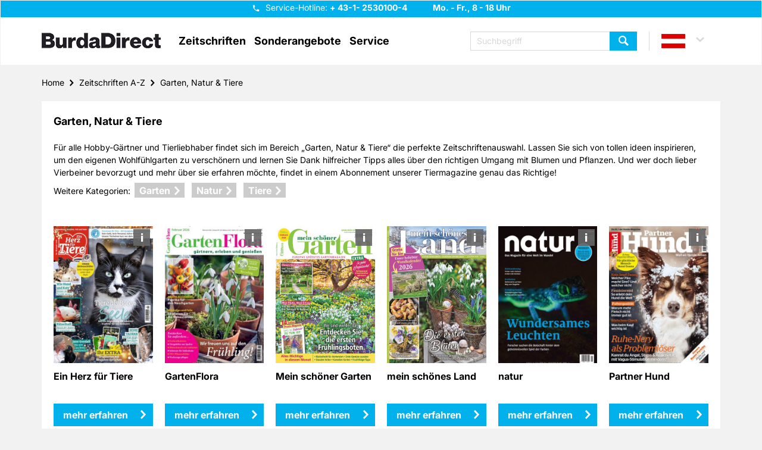

--- FILE ---
content_type: text/html; charset=UTF-8
request_url: https://www.mirabo.at/at/zeitschriften/garten,-natur-und-tiere,3/
body_size: 14571
content:
<!DOCTYPE html>
    <html lang="de">
<head>
    <meta http-equiv="content-type" content="text/html;charset=utf-8"/>
    <meta name="viewport" content="width=device-width, initial-scale=1.0">

                <meta name="keywords" content="Garten, Natur & Tiere Zeitschriften Abo, Garten, Natur & Tiere Zeitschriften Abonnement, Garten, Natur & Tiere Zeitschriften Prämie, Garten, Natur & Tiere Zeitschriften abonnieren"/>
                        <meta name="description" content="Garten, Natur & Tiere Zeitschriften als Jahres-, Geschenk-, Halbjahres-, Mini-Abo sichern, bequem und pünktlich nach Hause bestellen"/>
                                                <title>Garten, Natur & Tiere
                    Zeitschriften im Abo | Mirabo.at
                </title>
                                                <meta name="robots" content="index,follow">
                                                    <link rel="canonical" href="https://www.mirabo.at/at/zeitschriften/garten,-natur-und-tiere,3/"/>
            
                
    <link rel="apple-touch-icon" sizes="57x57"
          href="/bundles/nvgecom/nvg/images/favicons/apple-touch-icon-57x57.png">
    <link rel="apple-touch-icon" sizes="60x60"
          href="/bundles/nvgecom/nvg/images/favicons/apple-touch-icon-60x60.png">
    <link rel="apple-touch-icon" sizes="72x72"
          href="/bundles/nvgecom/nvg/images/favicons/apple-touch-icon-72x72.png">
    <link rel="apple-touch-icon" sizes="76x76"
          href="/bundles/nvgecom/nvg/images/favicons/apple-touch-icon-76x76.png">
    <link rel="apple-touch-icon" sizes="114x114"
          href="/bundles/nvgecom/nvg/images/favicons/apple-touch-icon-114x114.png">
    <link rel="apple-touch-icon" sizes="120x120"
          href="/bundles/nvgecom/nvg/images/favicons/apple-touch-icon-120x120.png">
    <link rel="apple-touch-icon" sizes="144x144"
          href="/bundles/nvgecom/nvg/images/favicons/apple-touch-icon-144x144.png">
    <link rel="apple-touch-icon" sizes="152x152"
          href="/bundles/nvgecom/nvg/images/favicons/apple-touch-icon-152x152.png">
    <link rel="apple-touch-icon" sizes="180x180"
          href="/bundles/nvgecom/nvg/images/favicons/apple-touch-icon-180x180.png">
    <link rel="icon" type="image/png"
          href="/bundles/nvgecom/nvg/images/favicons/favicon-32x32.png"
          sizes="32x32">
    <link rel="icon" type="image/png"
          href="/bundles/nvgecom/nvg/images/favicons/android-chrome-192x192.png"
          sizes="192x192">
    <link rel="icon" type="image/png"
          href="/bundles/nvgecom/nvg/images/favicons/favicon-96x96.png"
          sizes="96x96">
    <link rel="icon" type="image/png"
          href="/bundles/nvgecom/nvg/images/favicons/favicon-16x16.png"
          sizes="16x16">

            <link rel="preload" href="/bundles/nvgecom/nvg/fonts/slick/slick.woff" as="font" type="font/woff" crossorigin="anonymous">
        <link rel="preload" href="/bundles/nvgecom/nvg/fonts/icomoon/icomoon.woff" as="font" type="font/woff" crossorigin="anonymous">
        <link rel="preload" href="/bundles/nvgecom/nvg/fonts/inter/Inter-VariableFont_opsz,wght.ttf" as="font" type="font/ttf" crossorigin="anonymous">
        <link rel="preload" href="/bundles/nvgecom/nvg/fonts/inter/Inter-Italic-VariableFont_opsz,wght.ttf" as="font" type="font/ttf" crossorigin="anonymous">
    
            <link rel="stylesheet" href="/bundles/nvgecom/nvg/styles/bootstrap.min.css">
        <link rel="stylesheet" href="/bundles/nvgecom/nvg/styles/bootstrap-theme.min.css">
        <link rel="stylesheet" href="/bundles/nvgecom/nvg/styles/slick.min.css">
        <link rel="stylesheet" href="/bundles/nvgecom/nvg/styles/slick-theme.min.css">
        <link rel="stylesheet" href="/bundles/nvgecom/nvg/styles/parsley.min.css">
    
            <link rel="stylesheet" href="/bundles/nvgecom/nvg/styles/nvg.min.css">
    
            <link rel="preload" href="/bundles/nvgecom/nvg/scripts/jquery.min.js" as="script" crossorigin="anonymous">
        <link rel="preload" href="/bundles/nvgecom/nvg/scripts/slick.min.js" as="script" crossorigin="anonymous">
        <link rel="preload" href="/bundles/nvgecom/nvg/scripts/site.min.js" as="script" crossorigin="anonymous">
        <link rel="preload" href="/bundles/nvgecom/nvg/scripts/main-navigation.min.js" as="script" crossorigin="anonymous">
    
                <!-- Google Tag Manager -->
                <script>
        dataLayer = [{
            event: 'pageView',
            page: 'Home - Zeitschriften A-Z - Garten, Natur &amp; Tiere',
            shop: 'Mirabo AT',
            environment: 'prod',
            pageType: 'zeitschriften'
        }];
    </script>
        <script>
        (function(w,d,s,l,i){
            w[l]=w[l]||[];
            w[l].push({'gtm.start':
                        new Date().getTime(), event: 'gtm.js'});
            var f = d.getElementsByTagName(s)[0],
                    j = d.createElement(s), dl = l != 'dataLayer' ? '&l=' + l : '';
            j.async = true;
            j.src = 'https://t.mirabo.at/gtm.js?id=' + i + dl;
            f.parentNode.insertBefore(j, f);
        })(window, document, 'script', 'dataLayer', 'GTM-K2923X9');
    </script>
    <!-- End Google Tag Manager -->

    
                <!-- Google Consent Mode -->
    <script>
        window.dataLayer = window.dataLayer || [];
        function gtag() { dataLayer.push(arguments); }
        gtag('consent', 'default', {
            'ad_user_data': 'denied',
            'ad_personalization': 'denied',
            'ad_storage': 'denied',
            'analytics_storage': 'denied',
            'wait_for_update': 500,
        });
    </script>
    <!-- End Google Consent Mode -->
    
                <!-- Start load Source Point -->
    <script>
        "use strict";function _typeof(t){return(_typeof="function"==typeof Symbol&&"symbol"==typeof Symbol.iterator?function(t){return typeof t}:function(t){return t&&"function"==typeof Symbol&&t.constructor===Symbol&&t!==Symbol.prototype?"symbol":typeof t})(t)}!function(){var t=function(){var t,e,o=[],n=window,r=n;for(;r;){try{if(r.frames.__tcfapiLocator){t=r;break}}catch(t){}if(r===n.top)break;r=r.parent}t||(!function t(){var e=n.document,o=!!n.frames.__tcfapiLocator;if(!o)if(e.body){var r=e.createElement("iframe");r.style.cssText="display:none",r.name="__tcfapiLocator",e.body.appendChild(r)}else setTimeout(t,5);return!o}(),n.__tcfapi=function(){for(var t=arguments.length,n=new Array(t),r=0;r<t;r++)n[r]=arguments[r];if(!n.length)return o;"setGdprApplies"===n[0]?n.length>3&&2===parseInt(n[1],10)&&"boolean"==typeof n[3]&&(e=n[3],"function"==typeof n[2]&&n[2]("set",!0)):"ping"===n[0]?"function"==typeof n[2]&&n[2]({gdprApplies:e,cmpLoaded:!1,cmpStatus:"stub"}):o.push(n)},n.addEventListener("message",(function(t){var e="string"==typeof t.data,o={};if(e)try{o=JSON.parse(t.data)}catch(t){}else o=t.data;var n="object"===_typeof(o)&&null!==o?o.__tcfapiCall:null;n&&window.__tcfapi(n.command,n.version,(function(o,r){var a={__tcfapiReturn:{returnValue:o,success:r,callId:n.callId}};t&&t.source&&t.source.postMessage&&t.source.postMessage(e?JSON.stringify(a):a,"*")}),n.parameter)}),!1))};"undefined"!=typeof module?module.exports=t:t()}();
    </script>
    <script>
        window._sp_queue = [];
        window._sp_ = {
            config: {
                accountId: '217',
                baseEndpoint: 'https://consent.mirabo.at',
                campaignEnv: 'prod',
                propertyHref: 'https://mirabo.at',
                joinHref: true,
                gdpr: {
                    consentLanguage: 'de',
                    groupPmId: '897938'
                },
                events: {
                    onMessageChoiceSelect: function() {},
                    onMessageReady: function() {},
                    onMessageChoiceError: function() {},
                    onPrivacyManagerAction: function() {},
                    onPMCancel: function() {},
                    onMessageReceiveData: function() {},
                    onSPPMObjectReady: function() {},
                    onConsentReady: function (consentUUID, euconsent) {},
                    onError: function() {
                        console.log('[event] onError', arguments);
                    },
                }
            }
        };
    </script>
    <script src='https://consent.mirabo.at/unified/wrapperMessagingWithoutDetection.js' async></script>
    <!-- End load Source Point -->

    <!-- Start Process Source Point Logic -->
    <script>
        function fetchCustomVendors(data)  {
            /* Extract the consent information from custom Vendors
               Args:
                   data (object): The response object from the __tcfapi('getCustomVendorConsents' endpoint
               Returns:
                   (object): Object with consentedVendorIds
            */
            var consentedVendorIds = Object.keys(data.grants).filter((grant) => data.grants[grant].vendorGrant) || [];
            return {
                consentedVendorIds,
            };
        }

        function mergeConsents (tcData) {
            /* Merge the consent information from iab and custom vendors
               Args:
                   tcdata (object): The response object from the __tcfapi('addEventListener' endpoint
               Returns:
                   (array): Array containing the consent IDs
            */
            mergedConsents = [];

            // // At this point we could fetch consent information from the IAB vendor object (tcdata)
            // // But we do not do this, because the data from the custom vendors is sufficient
            // mergedConsents.push(
            //     tcdata...
            // );

            __tcfapi('getCustomVendorConsents', 2, (data, success) => {
                mergedConsents.push(
                        ...fetchCustomVendors(data).consentedVendorIds
                );
            });
            return mergedConsents
        }

        function pushConsentToDL (consentArray) {
            /* Push the
               Args:
                   (array): Array containing the consent IDs
            */
            let separator = "|";
            let data = {
                event: "consentUpdated",
                consentGrantedVendorIds: consentArray.join(separator),
                nConsentedVendors: consentArray.length
            };
            window.dataLayer = window.dataLayer || [];
            window.dataLayer.push(data);
        }

        __tcfapi('addEventListener', 2, function(tcdata, success) {
            if(success) {
                if (tcdata.eventStatus === 'useractioncomplete') {
                    pushConsentToDL(mergeConsents(tcdata));
                } else if (tcdata.eventStatus === 'tcloaded') {
                    pushConsentToDL(mergeConsents(tcdata));
                } else if (tcdata.eventStatus === 'cmpuishown') {}
            }
        });
    </script>
    <!-- End Process Source Point Logic -->
    
                
            
    
    
    
</head>

<body>
    <script src="/bundles/nvgecom/nvg/scripts/jquery.min.js" type="text/javascript"></script>
    <script src="/bundles/nvgecom/nvg/scripts/slick.min.js" type="text/javascript"></script>
    <script src="/bundles/nvgecom/nvg/scripts/site.min.js" type="text/javascript"></script>
    <script src="/bundles/nvgecom/nvg/scripts/main-navigation.min.js" type="text/javascript"></script>
    <script src="/bundles/nvgecom/nvg/scripts/ProductFromCategorySlider.min.js" type="text/javascript"></script>

<a href="#content" class="skip-to-main-content-link">Zum Hauptinhalt springen</a>

    <header id="header">
    <div class="header-info">
        <div class="container">
            <div class="hotline-box">
                <button class="btn-hotline"
                        name="Hotline"
                        title="Hotline"
                        aria-controls="hotline-hint"
                        aria-expanded="false"
                >
                </button>

                <span class="hotline-hint" id="hotline-hint">
                    
                    Service-Hotline:
                    <strong class="hotline">
                        + 43-1- 2530100-4 
                    </strong>
                    <strong>Mo. - Fr., 8 - 18 Uhr</strong>

                    <a href="tel:+43-1-2530100-4"
                       class="btn btn-success icon-phone"
                       title="Service-Hotline"
                       aria-label="Service-Hotline anrufen"
                    >
                        Hotline anrufen
                    </a>
                </span>
            </div>
        </div>
    </div>
    <div class="container">
                    <a href="/at/" class="logo" title="BurdaDirect | Zeitschriften im Abo">
                <img src="/bundles/nvgecom/nvg/images/burda-direct-logo.webp"
                     alt="BurdaDirect | Zeitschriften im Abo"
                     height="40"
                     width="200"
                     loading="eager">
            </a>
        
        
            <nav id="main-navigation" role="navigation">

    <div class="btn-menu" role="button" tabindex="0" aria-label="Menü öffnen" aria-expanded="false" aria-controls="main-navigation-box"></div>

    <div class="nav-box" id="main-navigation-box">
        <ul>
            <li>
                <a title="Zeitschriften öffnen"
                   role="button"
                   tabindex="0"
                   aria-haspopup="true"
                   aria-expanded="false"
                   aria-controls="flyout-menu-category"
                   aria-label="Zeitschriften-Menü öffnen"
                >
                    Zeitschriften
                </a>

                <div class="flyout" id="flyout-menu-category" role="menu">
                    <div class="flyout-content">
                        <div class="container">
                            <div class="flyout-columns clearfix">
                                <div class="double-column">
                                    <div class="h3"><a href="/at/zeitschriften-a-z/A/"
                                           title="Zu Zeitschriften A-Z"
                                           rel="nofollow"
                                           role="menuitem"
                                        >
                                            Zeitschriften A-Z
                                        </a></div>
                                                                            <ul class="clearfix">
                                                                                            <li>
                                                    <a href="/at/zeitschriften/motorradzeitschriften,56/"
                                                       title="Zu Motorradzeitschriften"
                                                       role="menuitem"
                                                    >
                                                        Motorradzeitschriften
                                                    </a>
                                                </li>
                                                                                            <li>
                                                    <a href="/at/zeitschriften/wissensmagazine,54/"
                                                       title="Zu Wissensmagazine"
                                                       role="menuitem"
                                                    >
                                                        Wissensmagazine
                                                    </a>
                                                </li>
                                                                                            <li>
                                                    <a href="/at/zeitschriften/fitnesszeitschriften,55/"
                                                       title="Zu Fitnesszeitschriften"
                                                       role="menuitem"
                                                    >
                                                        Fitnesszeitschriften
                                                    </a>
                                                </li>
                                                                                            <li>
                                                    <a href="/at/zeitschriften/kochzeitschriften,51/"
                                                       title="Zu Kochzeitschriften"
                                                       role="menuitem"
                                                    >
                                                        Kochzeitschriften
                                                    </a>
                                                </li>
                                                                                            <li>
                                                    <a href="/at/zeitschriften/handarbeitszeitschriften,52/"
                                                       title="Zu Handarbeitszeitschriften"
                                                       role="menuitem"
                                                    >
                                                        Handarbeitszeitschriften
                                                    </a>
                                                </li>
                                                                                            <li>
                                                    <a href="/at/zeitschriften/oesterreichische-zeitschriften,42/"
                                                       title="Zu Österreichische Zeitschriften"
                                                       role="menuitem"
                                                    >
                                                        Österreichische Zeitschriften
                                                    </a>
                                                </li>
                                                                                            <li>
                                                    <a href="/at/zeitschriften/tv,-film-und-musik,2/"
                                                       title="Zu TV, Film &amp; Musik"
                                                       role="menuitem"
                                                    >
                                                        TV, Film &amp; Musik
                                                    </a>
                                                </li>
                                                                                            <li>
                                                    <a href="/at/zeitschriften/garten,-natur-und-tiere,3/"
                                                       title="Zu Garten, Natur &amp; Tiere"
                                                       role="menuitem"
                                                    >
                                                        Garten, Natur &amp; Tiere
                                                    </a>
                                                </li>
                                                                                            <li>
                                                    <a href="/at/zeitschriften/sportzeitschriften,5/"
                                                       title="Zu Sportzeitschriften"
                                                       role="menuitem"
                                                    >
                                                        Sportzeitschriften
                                                    </a>
                                                </li>
                                                                                            <li>
                                                    <a href="/at/zeitschriften/lifestyle,7/"
                                                       title="Zu Lifestyle"
                                                       role="menuitem"
                                                    >
                                                        Lifestyle
                                                    </a>
                                                </li>
                                                                                            <li>
                                                    <a href="/at/zeitschriften/autozeitschriften,10/"
                                                       title="Zu Autozeitschriften"
                                                       role="menuitem"
                                                    >
                                                        Autozeitschriften
                                                    </a>
                                                </li>
                                                                                            <li>
                                                    <a href="/at/zeitschriften/computerzeitschriften,11/"
                                                       title="Zu Computerzeitschriften"
                                                       role="menuitem"
                                                    >
                                                        Computerzeitschriften
                                                    </a>
                                                </li>
                                                                                            <li>
                                                    <a href="/at/zeitschriften/wohnen-und-deko,12/"
                                                       title="Zu Wohnen &amp; Deko"
                                                       role="menuitem"
                                                    >
                                                        Wohnen &amp; Deko
                                                    </a>
                                                </li>
                                                                                            <li>
                                                    <a href="/at/zeitschriften/mode-und-kosmetik-zeitschriften,13/"
                                                       title="Zu Mode &amp; Kosmetik Zeitschriften"
                                                       role="menuitem"
                                                    >
                                                        Mode &amp; Kosmetik Zeitschriften
                                                    </a>
                                                </li>
                                                                                            <li>
                                                    <a href="/at/zeitschriften/wirtschaft-und-politik,14/"
                                                       title="Zu Wirtschaft &amp; Politik"
                                                       role="menuitem"
                                                    >
                                                        Wirtschaft &amp; Politik
                                                    </a>
                                                </li>
                                                                                            <li>
                                                    <a href="/at/zeitschriften/kultur-und-reisezeitschriften,15/"
                                                       title="Zu Kultur-und Reisezeitschriften"
                                                       role="menuitem"
                                                    >
                                                        Kultur-und Reisezeitschriften
                                                    </a>
                                                </li>
                                                                                            <li>
                                                    <a href="/at/zeitschriften/kinder-und-jugend,16/"
                                                       title="Zu Kinder &amp; Jugend"
                                                       role="menuitem"
                                                    >
                                                        Kinder &amp; Jugend
                                                    </a>
                                                </li>
                                                                                            <li>
                                                    <a href="/at/zeitschriften/klatsch-und-tratsch,17/"
                                                       title="Zu Klatsch &amp; Tratsch"
                                                       role="menuitem"
                                                    >
                                                        Klatsch &amp; Tratsch
                                                    </a>
                                                </li>
                                                                                            <li>
                                                    <a href="/at/zeitschriften/ratgeber,18/"
                                                       title="Zu Ratgeber"
                                                       role="menuitem"
                                                    >
                                                        Ratgeber
                                                    </a>
                                                </li>
                                                                                            <li>
                                                    <a href="/at/zeitschriften/raetselhefte,19/"
                                                       title="Zu Rätselhefte"
                                                       role="menuitem"
                                                    >
                                                        Rätselhefte
                                                    </a>
                                                </li>
                                                                                            <li>
                                                    <a href="/at/zeitschriften/frauenzeitschriften,20/"
                                                       title="Zu Frauenzeitschriften"
                                                       role="menuitem"
                                                    >
                                                        Frauenzeitschriften
                                                    </a>
                                                </li>
                                                                                            <li>
                                                    <a href="/at/zeitschriften/maennerzeitschriften,21/"
                                                       title="Zu Männerzeitschriften"
                                                       role="menuitem"
                                                    >
                                                        Männerzeitschriften
                                                    </a>
                                                </li>
                                                                                    </ul>
                                                                    </div>
                                                                    <div class="small-column">
    <div class="h3">Aboarten</div>
            <ul>
                            <li>
                    <a href="/at/zeitschriften/jahresabos,23/"
                       title="Zu Jahresabos"
                       role="menuitem"
                    >
                        Jahresabos
                    </a>
                </li>
                            <li>
                    <a href="/at/zeitschriften/geschenkabos,24/"
                       title="Zu Geschenkabos"
                       role="menuitem"
                    >
                        Geschenkabos
                    </a>
                </li>
                            <li>
                    <a href="/at/zeitschriften/halbjahresabos,26/"
                       title="Zu Halbjahresabos"
                       role="menuitem"
                    >
                        Halbjahresabos
                    </a>
                </li>
                            <li>
                    <a href="/at/zeitschriften/halbjahres-geschenkabo,30/"
                       title="Zu Halbjahres-Geschenkabo"
                       role="menuitem"
                    >
                        Halbjahres-Geschenkabo
                    </a>
                </li>
                    </ul>
    </div>

                                                            </div>
                        </div>
                    </div>

                    <button class="btn btn-primary btn-flyout-close" aria-label="Zeitschriften-Menü schließen"></button>

                </div>
            </li>

            <li>
    <a href="/at/content/sonderangebote/"
       title="Zu Sonderangebote">Sonderangebote</a>
</li>

            <li>
                <a title="Service öffnen"
                   role="button"
                   tabindex="0"
                   aria-haspopup="true"
                   aria-expanded="false"
                   aria-controls="flyout-menu-service"
                   aria-label="Service-Menü öffnen"
                >
                    Service
                </a>

                <div class="flyout" id="flyout-menu-service" role="menu">
                    <div class="flyout-content">
                        <div class="container">
                            <div class="flyout-columns clearfix">
                                <div class="general-column">
                                        <ul>
                                                    <li>
                    <a href="/at/content/geschenkurkunde,693/"
                       title="Zu Geschenkurkunde"
                    >
                        Geschenkurkunde
                    </a>
                </li>
                                                                <li>
                    <a href="/at/content/faq,207/"
                       title="Zu FAQ"
                    >
                        FAQ
                    </a>
                </li>
                                                                <li>
                    <a href="/at/content/kontakt,688/"
                       title="Zu Kontakt"
                    >
                        Kontakt
                    </a>
                </li>
                                                                <li>
                    <a href="/at/content/umzugsservice,690/"
                       title="Zu Umzugsservice"
                    >
                        Umzugsservice
                    </a>
                </li>
                                                                <li>
                    <a href="/at/content/bankverbindung,691/"
                       title="Zu Bankverbindung"
                    >
                        Bankverbindung
                    </a>
                </li>
                                                                <li>
                    <a href="/at/content/lieferreklamation,692/"
                       title="Zu Lieferreklamation"
                    >
                        Lieferreklamation
                    </a>
                </li>
                        </ul>

                                                                    </div>
                            </div>
                        </div>
                    </div>

                    <button class="btn btn-primary btn-flyout-close" aria-label="Service-Menü schließen"></button>

                </div>
            </li>

            
        </ul>
        <button class="btn btn-primary btn-menu-close" aria-label="Menü schließen"></button>
    </div>

</nav>


        <div class="header-actions clearfix">
                            
<div class="search-box" id="search-box">
    <form method="get" id="searchbox" action="/at/suche/" class="search">


        <input type="text" name="search[query]" id="search_query" aria-label="Suchbegriff eingeben" required="required" class="form-control search-input" data-error-msg="Bitte geben Sie einen Suchbegriff mit mindestens zwei Zeichen ein" placeholder="Suchbegriff" />

    <button type="submit"
            class="btn btn-primary search-submit"
            name="Zeitschrift finden"
            title="Zeitschrift finden">
    </button>
    </form>
    <div class="btn btn-primary btn-search-close"
         role="button"
         aria-label="Suchbox schließen"
         tabindex="0"
    ></div>
</div>

<div class="btn-search"
     role="button"
     tabindex="0"
     aria-label="Suchbox öffnen"
     aria-expanded="false"
     aria-controls="search-box"
></div>

            
            
                <div class="country-box">
                                    <a class="country at country-selected"
                   title="Länderauswahl Österreich"
                   role="button"
                   aria-haspopup="true"
                   aria-expanded="false"
                   aria-controls="country-selection"
                   tabindex="0"
                ></a>
                                                            
                    <div class="country-selection-box"
                 id="country-selection"
                 role="menu"
                 aria-label="Länderauswahl"
            >

                                                                                                <a href="https://www.zeitschriften-abo.de/de/"
                           class="country de"
                           title="Länderauswahl Deutsch"
                           role="menuitem"
                           tabindex="0"
                        >de</a>
                                                                                <a href="https://www.mirabo.ch/ch/"
                           class="country ch"
                           title="Länderauswahl Schweiz"
                           role="menuitem"
                           tabindex="0"
                        >ch</a>
                                                </div>
            </div>


        </div>
    </div>
</header>


<div id="content">
    <div class="container">
                        <ul class="breadcrumb"><li><a href="https://www.mirabo.at/at">Home</a></li><li><a href="https://www.mirabo.at/at/zeitschriften-a-z/A/">Zeitschriften A-Z</a></li><li><a href="https://www.mirabo.at/at/zeitschriften/garten,-natur-und-tiere,3/">Garten, Natur &#38; Tiere</a></li></ul>
            
            
                    
        
            <section class="product-list-section">
        <div class="content-box">
            <h1>
                Garten, Natur & Tiere
            </h1>
            
            <div class="product-list-introduction">
                Für alle Hobby-Gärtner und Tierliebhaber findet sich im Bereich „Garten, Natur & Tiere“ die perfekte Zeitschriftenauswahl. Lassen Sie sich von tollen ideen inspirieren, um den eigenen Wohlfühlgarten zu verschönern und lernen Sie Dank hilfreicher Tipps alles über den richtigen Umgang mit Blumen und Pflanzen. Und wer doch lieber Vierbeiner bevorzugt und mehr über sie erfahren möchte, findet in einem Abonnement unserer Tiermagazine genau das Richtige!<br/>

<style>
.subcatnav {
    margin-top: 0.5em;
}
.subcatnav span {
    float: left;
    display: block;
    margin: 0.2em 0.5em 0 0;
}
@media (max-width: 768px) {
    .subcatnav span {
        float: none;
    }
}
.subcatnav .btn.subcatlink {
    padding: 0.1em 1.5em 0.1em 0.5em;
    margin: 0 0.5em 0.5em 0;
    background: #ccc;
}
.subcatnav .btn.subcatlink:after {
    position: absolute;
    right: 0.5em;
    top: 0.4em;
}
.subcatnav .btn.subcatlink:focus, .btn.subcatlink:hover {
    background: grey;
}
</style>
<div class="subcatnav">
<span>Weitere Kategorien:</span>
<a class="btn subcatlink icon-arrow-right" href="../garten,44/" title="zu Garten">Garten</a>
<a class="btn subcatlink icon-arrow-right" href="../natur,45/" title="zu Natur">Natur</a>
<a class="btn subcatlink icon-arrow-right" href="../tiere,46/" title="zu Tiere">Tiere</a>
</div>
            </div>

                            <ul class="product-list">
                                            <li>
                            <div class="product-teaser">
                                                                    <div class="product-infos">
    <div class="product-image">
        <button class="btn-info"
            name="Weitere Infos"
            title="Weitere Infos"
            aria-expanded="false"
            aria-controls="toggle-description_80"
        >
        </button>

        <a href="/at/zeitschrift/ein-herz-fuer-tiere,80/"
           title="Zu Ein Herz für Tiere"
           aria-label="mehr erfahren über Ein Herz für Tiere"
        >

            <img src="/images/04164_einherzfuertiere.jpg?p=product&#38;w=270&#38;h=270&#38;s=6486b1d85f6923020f54a6cae09324f9" alt="Ein Herz für Tiere" class="replace-2x img-responsive" loading="lazy" />

                    </a>
    </div>
    <strong class="product-title">Ein Herz für Tiere</strong>

    <div class="product-description"
         id="toggle-description_80"
         tabindex="0"
         inert
    >
        <div class="description">
            <p>Wer ein Herz für Tiere hat, kauft ein Herz für Tiere nicht einzeln sondern wählt ein Zeitschriften-Abo - tierisch-gute Aboweisheit & kommt von Herzen.</p>

<p>Mit der Zeitschrift
  Ein Herz für Tiere im Abo erfährt der Tierfreund jeden Monat alles rund um
  das geliebte Haustier. Mit großer Sachkompetenz geben Experten allerhand
  Tipps und Tricks zur Haltung, Gesundheit und Pflege weiter; ein Ratgeber
  beantwortet Leserfragen zu Umgang und Erziehung von Hund, Katze und vielen
  weiteren Vierbeinern. Auf Basis von Heimtierforschung, Wissenschaft und
  Tiermedizin informiert Ein Herz für Tiere über Neuigkeiten aus der
  Tierwelt.</p>

    <p>Kompetente Journalisten recherchieren zu aktuellen Themen rund ums Leben
  mit dem Vierbeiner, Vogel und Fisch und berichten über ergreifende
  Tierschicksale sowie erfolgreiche Rettungsaktionen. Ebenso erfährt der Leser
  Wissenswertes über diverse Wildtiere. Spannende Reportagen über exotische
  Tiere geben aufschlussreiche Einblicke in fremde Welten, während lustige
  Geschichten über hiesige Mitbewohner für Unterhaltung sorgen.</p>

    <p>Ein Herz für Tiere im Abonnement: eine fesselnde Lektüre für jeden
  Tierliebhaber.</p>
        </div>
    </div>
</div>

<a href="/at/zeitschrift/ein-herz-fuer-tiere,80/"
   class="btn btn-primary icon-arrow-right"
   aria-label="mehr erfahren über Ein Herz für Tiere"
>
    mehr erfahren
</a>
                                                            </div>
                        </li>
                                            <li>
                            <div class="product-teaser">
                                                                    <div class="product-infos">
    <div class="product-image">
        <button class="btn-info"
            name="Weitere Infos"
            title="Weitere Infos"
            aria-expanded="false"
            aria-controls="toggle-description_119"
        >
        </button>

        <a href="/at/zeitschrift/gartenflora,119/"
           title="Zu GartenFlora"
           aria-label="mehr erfahren über GartenFlora"
        >

            <img src="/images/08118_gartenflora.jpg?p=product&#38;w=270&#38;h=270&#38;s=839891f330ad4f5ba02731c2a1b7bad8" alt="GartenFlora" class="replace-2x img-responsive" loading="lazy" />

                    </a>
    </div>
    <strong class="product-title">GartenFlora</strong>

    <div class="product-description"
         id="toggle-description_119"
         tabindex="0"
         inert
    >
        <div class="description">
            <p>Hier finden Sie saisonal wertvolle Tipps und Inspirationen für Ihren Garten. Ob Sie ein erfahrener Gartenliebhaber sind oder gerade erst die Freude am Gärtnern entdecken, GartenFlora bietet praxisnahe Ratschläge für jeden. Lassen Sie sich von kreativen Ideen und spannenden Reportagen begeistern!</p>
        </div>
    </div>
</div>

<a href="/at/zeitschrift/gartenflora,119/"
   class="btn btn-primary icon-arrow-right"
   aria-label="mehr erfahren über GartenFlora"
>
    mehr erfahren
</a>
                                                            </div>
                        </li>
                                            <li>
                            <div class="product-teaser">
                                                                    <div class="product-infos">
    <div class="product-image">
        <button class="btn-info"
            name="Weitere Infos"
            title="Weitere Infos"
            aria-expanded="false"
            aria-controls="toggle-description_177"
        >
        </button>

        <a href="/at/zeitschrift/mein-schoener-garten,177/"
           title="Zu Mein schöner Garten"
           aria-label="mehr erfahren über Mein schöner Garten"
        >

            <img src="/images/82879_mein-schoener-garten.jpg?p=product&#38;w=270&#38;h=270&#38;s=b255b2cb0e9ad9949030f7515ab0b779" alt="Mein schöner Garten" class="replace-2x img-responsive" loading="lazy" />

                    </a>
    </div>
    <strong class="product-title">Mein schöner Garten</strong>

    <div class="product-description"
         id="toggle-description_177"
         tabindex="0"
         inert
    >
        <div class="description">
            <p>Mit über 3 Millionen zufriedenen Lesern holen Sie sich Europas führendes Gartenmagazin direkt nach Hause und profitieren von fundierten Experten-Tipps zu Pflanzenpflege, Gartengestaltung und aktuellen Trends. Entdecken Sie Inspiration und Wissen für einen Garten, der in voller Pracht erblüht.</p>
        </div>
    </div>
</div>

<a href="/at/zeitschrift/mein-schoener-garten,177/"
   class="btn btn-primary icon-arrow-right"
   aria-label="mehr erfahren über Mein schöner Garten"
>
    mehr erfahren
</a>
                                                            </div>
                        </li>
                                            <li>
                            <div class="product-teaser">
                                                                    <div class="product-infos">
    <div class="product-image">
        <button class="btn-info"
            name="Weitere Infos"
            title="Weitere Infos"
            aria-expanded="false"
            aria-controls="toggle-description_181"
        >
        </button>

        <a href="/at/zeitschrift/mein-schoenes-land,181/"
           title="Zu mein schönes Land"
           aria-label="mehr erfahren über mein schönes Land"
        >

            <img src="/images/17442_mein-schoenes-land.jpg?p=product&#38;w=270&#38;h=270&#38;s=cf9b08fb96288c2625317e1ed4e202ba" alt="mein schönes Land" class="replace-2x img-responsive" loading="lazy" />

                    </a>
    </div>
    <strong class="product-title">mein schönes Land</strong>

    <div class="product-description"
         id="toggle-description_181"
         tabindex="0"
         inert
    >
        <div class="description">
            <p>Sind Sie bereit für eine Lesereise durch die Welt der ländlichen Schönheit und Tradition? Mein schönes Land entführt Sie in das Herz des Landlebens und bietet Ihnen einzigartige Einblicke in saisonale Rezepte, kreative Handarbeiten und erfrischende Inspirationen für Ihren Alltag.</p>
        </div>
    </div>
</div>

<a href="/at/zeitschrift/mein-schoenes-land,181/"
   class="btn btn-primary icon-arrow-right"
   aria-label="mehr erfahren über mein schönes Land"
>
    mehr erfahren
</a>
                                                            </div>
                        </li>
                                            <li>
                            <div class="product-teaser">
                                                                    <div class="product-infos">
    <div class="product-image">
        <button class="btn-info"
            name="Weitere Infos"
            title="Weitere Infos"
            aria-expanded="false"
            aria-controls="toggle-description_198"
        >
        </button>

        <a href="/at/zeitschrift/natur,198/"
           title="Zu natur"
           aria-label="mehr erfahren über natur"
        >

            <img src="/images/07114_natur.jpg?p=product&#38;w=270&#38;h=270&#38;s=2a1c6114c2ce162e773ba8430ba26ee6" alt="natur" class="replace-2x img-responsive" loading="lazy" />

                    </a>
    </div>
    <strong class="product-title">natur</strong>

    <div class="product-description"
         id="toggle-description_198"
         tabindex="0"
         inert
    >
        <div class="description">
            <p>natur bietet seit 1980 fundierte Einblicke in Umwelt, Natur und Nachhaltigkeit und zieht dabei eine Traditionslinie bis 1904. Monat für Monat begeistern spannende Reportagen, praktische Tipps und beeindruckende Fotostrecken, die zu einem bewussteren Lebensstil inspirieren und unser Verständnis der Welt vertiefen.</p>
        </div>
    </div>
</div>

<a href="/at/zeitschrift/natur,198/"
   class="btn btn-primary icon-arrow-right"
   aria-label="mehr erfahren über natur"
>
    mehr erfahren
</a>
                                                            </div>
                        </li>
                                            <li>
                            <div class="product-teaser">
                                                                    <div class="product-infos">
    <div class="product-image">
        <button class="btn-info"
            name="Weitere Infos"
            title="Weitere Infos"
            aria-expanded="false"
            aria-controls="toggle-description_205"
        >
        </button>

        <a href="/at/zeitschrift/partner-hund,205/"
           title="Zu Partner Hund"
           aria-label="mehr erfahren über Partner Hund"
        >

            <img src="/images/03801_partnerhund.jpg?p=product&#38;w=270&#38;h=270&#38;s=b1b3842db20934a06ac7277a488873c6" alt="Partner Hund" class="replace-2x img-responsive" loading="lazy" />

                    </a>
    </div>
    <strong class="product-title">Partner Hund</strong>

    <div class="product-description"
         id="toggle-description_205"
         tabindex="0"
         inert
    >
        <div class="description">
            <p>Hunde sind bekanntlich die besten Freunde des Menschen. Logische Folge - ein Abonnement ist der beste Freund von Lesern des Magazins "Partner Hund".</p>

<p>In der Zeitschrift
  Partner Hund dreht sich alles um den besten Freund des Menschen. Wenn Sie
  umfassend über die haarigen Vierbeiner informiert werden möchten und auf der
  Suche nach Anregungen und Tipps sind, sind Sie mit Partner Hund im Abonnement
  bestens beraten. Die Zeitschrift ist zum Beispiel als Miniabo oder Jahresabo
  erhältlich.</p>

    <p>Partner Hund erscheint monatlich und hat viel zu bieten: neben informativen
  Berichten und Porträts verschiedener Rassen auch praktische Tipps für den
  Alltag mit Hunden. Außerdem finden Sie in den Heften wichtige Ratschläge für
  die Gesundheit Ihres tierischen Freundes. Ernährungstipps und Tipps zum Thema
  Erziehung kommen in Partner Hund auch nicht zu kurz. Mit Partner Hund im Abo
  verpassen Sie nichts mehr aus der Welt der Hunde, denn auch über aktuelle
  Trends wird in dem Magazin bestens informiert.</p>
        </div>
    </div>
</div>

<a href="/at/zeitschrift/partner-hund,205/"
   class="btn btn-primary icon-arrow-right"
   aria-label="mehr erfahren über Partner Hund"
>
    mehr erfahren
</a>
                                                            </div>
                        </li>
                                            <li>
                            <div class="product-teaser">
                                                                    <div class="product-infos">
    <div class="product-image">
        <button class="btn-info"
            name="Weitere Infos"
            title="Weitere Infos"
            aria-expanded="false"
            aria-controls="toggle-description_286"
        >
        </button>

        <a href="/at/zeitschrift/wohnen-und-garten,286/"
           title="Zu Wohnen &amp; Garten"
           aria-label="mehr erfahren über Wohnen &amp; Garten"
        >

            <img src="/images/50370_wohnen-garten.jpg?p=product&#38;w=270&#38;h=270&#38;s=a08243bd313aa47692cd1db0e6835f84" alt="Wohnen &#38; Garten" class="replace-2x img-responsive" loading="lazy" />

                    </a>
    </div>
    <strong class="product-title">Wohnen &amp; Garten</strong>

    <div class="product-description"
         id="toggle-description_286"
         tabindex="0"
         inert
    >
        <div class="description">
            <p>Fürs wohnen &amp; den Garten braucht es den grünen Daumen, handwerkliches Geschick und die Inspiration durch ein Abo der Zeitschrift Wohnen und Garten.</p>

<p>Die schönsten Ideen für drinnen und draußen, das bietet Ihnen die Zeitschrift Wohnen &amp; Garten im Abo. Das Magazin erscheint einmal im Monat und versorgt Sie mit einer Fülle an Inspiration für Ihr Zuhause. Von außergewöhnlichen saisonalen Dekorationen in den eigenen vier Wänden bis hin zur perfekt gestalteten Tafel für ein sommerliches Kaffee-Kränzchen: Ein Wohnen &amp; Garten Abo lässt keine Wünsche offen. Für jede Jahreszeit und jeden Anlass finden Sie in Wohnen &amp; Garten vielfältige Ideen. Durch die zahlreichen praktischen Tipps lassen sich diese leicht umsetzen.
Auch köstliche Rezepte, spannende Reportagen über schöne Orte auf der ganzen Welt und ungewöhnliche sanierte Häuser bietet Ihnen der Styling-Ratgeber für Haus und Garten. Überzeugen Sie sich selbst von der Vielfalt: zum Beispiel mit einem Miniabo oder auch einem Halbjahresabo von Wohnen &amp; Garten.</p>
        </div>
    </div>
</div>

<a href="/at/zeitschrift/wohnen-und-garten,286/"
   class="btn btn-primary icon-arrow-right"
   aria-label="mehr erfahren über Wohnen &amp; Garten"
>
    mehr erfahren
</a>
                                                            </div>
                        </li>
                                    </ul>

                <div class="product-pagination">
                    
                </div>
                    </div>
    </section>
    <div class="passage"><section class="advantages-section"><button class="btn-advantages">Ihr Abo bei Mirabo</button>
<div class="content-box">
<div class="row">
<div class="col-md-2 col-lg-3">
<h2>Ihr Abo bei Mirabo</h2>
</div>
<div class="col-md-10 col-lg-9">
<ul class="advantages-list">
<li class="gift">Tolle Pr&auml;mien ausw&auml;hlen</li>
<li class="transparency">Sonderangebote mit exklusiven Rabatten</li>
<li class="check">Kein Heft verpassen</li>
<li class="delivery">Lieferung p&uuml;nktlich nach Hause</li>
<li class="pause">Lieferpausierung im Urlaub</li>
<li class="call-center">Kundenservice f&uuml;r Ihre pers&ouml;nlichen Anliegen</li>
</ul>
</div>
</div>
</div>
</section><div class="clear"></div></div><div class="passage"><section class="categorie-description-section">
<div class="content-box">
<div class="row">
<div class="col-md-6 col-12" style="padding-bottom: 20px;">
<h2>Garten, Natur &amp; Tiere</h2>
<p>Mit einem Abo aus der Rubrik Natur, Garten &amp; Tiere findet der Leser zahlreiche Zeitschriften und Magazine, die einen hohen Informationsgehalt bieten. Bei der Suche nach Einrichtungs- und Gestaltungsideen f&uuml;r den eigenen Garten stehen gleich mehrere Zeitschriften im Abonnement zur Verf&uuml;gung. Monatlich erscheinen <strong><a href="/at/zeitschrift/mein-schoener-garten,177/">Mein sch&ouml;ner Garten</a></strong> oder <strong><a href="/at/zeitschrift/wohnen-und-garten,286/">Wohnen und Garten</a></strong>. Pflanzenportr&auml;ts, Gartenkunst und individuelle Tipps zur Gestaltung von zauberhaften Privatg&auml;rten erhalten die Leser, die diese Zeitschriften abonnieren, regelm&auml;&szlig;ig.<br /><br /> Naturfreunde kommen in der Rubrik Natur, Garten &amp; Tiere ebenfalls auf ihre Kosten. Magazine wie <strong><a href="/at/zeitschrift/terra-mater,257/">Terra Mater</a></strong> oder <strong><a href="/at/zeitschrift/bergwelten,24/">Bergwelten</a></strong> bieten brillante Reportagen von den faszinierendsten Orten, Fotostrecken und eine sachkundige und fesselnde Berichterstattung aus der Welt der Natur. F&uuml;r beide Zeitschriften stehen unterschiedliche Abo Varianten zur Verf&uuml;gung. Mit dem g&uuml;nstigen <strong><a href="/at/zeitschriften/jahresabos,23/">Jahresabo</a></strong> verpassen die Leser keine Ausgabe dieser hochinteressanten Magazine &uuml;ber die Wunder aus der Natur. &Auml;hnlich wie die verschiedenen Gartenmagazine kann man auch die Zeitschriften aus dem Bereich der Natur im Geschenke Abo wunderbar an Gleichgesinnte verschenken. Leser, die sich f&uuml;r Tiere interessieren, finden in der Kategorie Natur, Garten &amp; Tiere ebenfalls mit Sicherheit ihren individuellen Favoriten unter den zahlreichen Zeitschriften im Abonnement. Die jeweils monatlich erscheinenden Zeitschriften <strong><a href="/at/zeitschrift/ein-herz-fuer-tiere,80/">Ein Herz f&uuml;r Tiere</a></strong>&nbsp;oder&nbsp;<strong><a href="/at/zeitschrift/partner-hund,205/">Partner Hund</a></strong> versorgen den Tierfreund mit Wissenswertem und Unterhaltsamen aus der Welt der Haustiere. Dar&uuml;ber hinaus gibt es interessante Reportagen &uuml;ber Tierschicksale, Rettungsaktionen und wertvolle Tipps zur Tierhaltung im Allgemeinen.<br /><br /> Pferdefreunde finden mit dem Magazin St. Georg interessante Geschichten rund um den Reitsport und die Pferdezucht und passionierte J&auml;ger abonnieren das Monatsmagazin Wild und Hund mit Berichten aus dem deutschen Jagdsport. St&ouml;bern Sie in der Kategorie Natur, Garten &amp; Tiere und bestellen Sie Ihren Favoriten im Abo!</p>
</div>
<div class="col-md-6 col-12">
<h2>Unsere Empfehlung:</h2>
<div class="zeitschrift" style="margin-bottom: 30px;">
<h3>Mein sch&ouml;nes Land</h3>
<p style="margin-bottom: 20px;">Sie wollen Ihre vier W&auml;nde oder Ihren Garten sch&ouml;n dekorieren? Sie lieben die Tipps und Tricks von Gro&szlig;mutters Rezepten die landtypisch sind? &bdquo;Mein sch&ouml;nes Land&ldquo; liefert Ihnen dies und noch vieles mehr sechs Mal im Jahr direkt nach Hause.</p>
<a href="/at/zeitschrift/mein-schoenes-land,181/" class="btn btn-primary icon-arrow-right">mehr erfahren</a></div>
<div class="zeitschrift" style="margin-bottom: 30px;">
<h3>Mein sch&ouml;ner Garten</h3>
<p style="margin-bottom: 20px;">Mein sch&ouml;ner Garten z&auml;hlt zu den gr&ouml;&szlig;ten Gartenmagazinen Europas. Die Zeitschrift ist geschm&uuml;ckt mit vielen Neuheiten an Gestaltungsanregungen. Auch als fachkundiger Ratgeber f&uuml;r Hobbyg&auml;rtner und Pflanzenfans beweist sich die hochwertige Zeitschrift.</p>
<a href="/at/zeitschrift/mein-schoener-garten,177/" class="btn btn-primary icon-arrow-right">mehr erfahren</a></div>
</div>
</div>
</div>
</section><div class="clear"></div></div>

    <section class="product-list-overview-section">
    <div class="content-box">
        <div class="row">
            <div class="col-sm-6 col-md-8">
                <div class="product-list-overview">
                    <strong class="h2">
                        Weitere Kategorien
                    </strong>

                                            <div class="row">
                                                                                                <div class="col-md-6">
                                        <a href="/at/zeitschriften/motorradzeitschriften,56/" title="Zu Motorradzeitschriften">
                                            Motorradzeitschriften
                                        </a>
                                    </div>
                                                                                                                                <div class="col-md-6">
                                        <a href="/at/zeitschriften/wissensmagazine,54/" title="Zu Wissensmagazine">
                                            Wissensmagazine
                                        </a>
                                    </div>
                                                                                                                                <div class="col-md-6">
                                        <a href="/at/zeitschriften/fitnesszeitschriften,55/" title="Zu Fitnesszeitschriften">
                                            Fitnesszeitschriften
                                        </a>
                                    </div>
                                                                                                                                <div class="col-md-6">
                                        <a href="/at/zeitschriften/kochzeitschriften,51/" title="Zu Kochzeitschriften">
                                            Kochzeitschriften
                                        </a>
                                    </div>
                                                                                                                                <div class="col-md-6">
                                        <a href="/at/zeitschriften/handarbeitszeitschriften,52/" title="Zu Handarbeitszeitschriften">
                                            Handarbeitszeitschriften
                                        </a>
                                    </div>
                                                                                                                                <div class="col-md-6">
                                        <a href="/at/zeitschriften/oesterreichische-zeitschriften,42/" title="Zu Österreichische Zeitschriften">
                                            Österreichische Zeitschriften
                                        </a>
                                    </div>
                                                                                                                                <div class="col-md-6">
                                        <a href="/at/zeitschriften/tv,-film-und-musik,2/" title="Zu TV, Film &amp; Musik">
                                            TV, Film &amp; Musik
                                        </a>
                                    </div>
                                                                                                                                                                                            <div class="col-md-6">
                                        <a href="/at/zeitschriften/sportzeitschriften,5/" title="Zu Sportzeitschriften">
                                            Sportzeitschriften
                                        </a>
                                    </div>
                                                                                                                                <div class="col-md-6">
                                        <a href="/at/zeitschriften/lifestyle,7/" title="Zu Lifestyle">
                                            Lifestyle
                                        </a>
                                    </div>
                                                                                                                                <div class="col-md-6">
                                        <a href="/at/zeitschriften/autozeitschriften,10/" title="Zu Autozeitschriften">
                                            Autozeitschriften
                                        </a>
                                    </div>
                                                                                                                                <div class="col-md-6">
                                        <a href="/at/zeitschriften/computerzeitschriften,11/" title="Zu Computerzeitschriften">
                                            Computerzeitschriften
                                        </a>
                                    </div>
                                                                                                                                <div class="col-md-6">
                                        <a href="/at/zeitschriften/wohnen-und-deko,12/" title="Zu Wohnen &amp; Deko">
                                            Wohnen &amp; Deko
                                        </a>
                                    </div>
                                                                                                                                <div class="col-md-6">
                                        <a href="/at/zeitschriften/mode-und-kosmetik-zeitschriften,13/" title="Zu Mode &amp; Kosmetik Zeitschriften">
                                            Mode &amp; Kosmetik Zeitschriften
                                        </a>
                                    </div>
                                                                                                                                <div class="col-md-6">
                                        <a href="/at/zeitschriften/wirtschaft-und-politik,14/" title="Zu Wirtschaft &amp; Politik">
                                            Wirtschaft &amp; Politik
                                        </a>
                                    </div>
                                                                                                                                <div class="col-md-6">
                                        <a href="/at/zeitschriften/kultur-und-reisezeitschriften,15/" title="Zu Kultur-und Reisezeitschriften">
                                            Kultur-und Reisezeitschriften
                                        </a>
                                    </div>
                                                                                                                                <div class="col-md-6">
                                        <a href="/at/zeitschriften/kinder-und-jugend,16/" title="Zu Kinder &amp; Jugend">
                                            Kinder &amp; Jugend
                                        </a>
                                    </div>
                                                                                                                                <div class="col-md-6">
                                        <a href="/at/zeitschriften/klatsch-und-tratsch,17/" title="Zu Klatsch &amp; Tratsch">
                                            Klatsch &amp; Tratsch
                                        </a>
                                    </div>
                                                                                                                                <div class="col-md-6">
                                        <a href="/at/zeitschriften/ratgeber,18/" title="Zu Ratgeber">
                                            Ratgeber
                                        </a>
                                    </div>
                                                                                                                                <div class="col-md-6">
                                        <a href="/at/zeitschriften/raetselhefte,19/" title="Zu Rätselhefte">
                                            Rätselhefte
                                        </a>
                                    </div>
                                                                                                                                <div class="col-md-6">
                                        <a href="/at/zeitschriften/frauenzeitschriften,20/" title="Zu Frauenzeitschriften">
                                            Frauenzeitschriften
                                        </a>
                                    </div>
                                                                                                                                <div class="col-md-6">
                                        <a href="/at/zeitschriften/maennerzeitschriften,21/" title="Zu Männerzeitschriften">
                                            Männerzeitschriften
                                        </a>
                                    </div>
                                                                                    </div>
                                    </div>
            </div>

            <div class="col-sm-6 col-md-4">
                <div class="product-list-options">
                    <strong class="h2">
                        Aboarten
                    </strong>

                                <a href="/at/zeitschriften/jahresabos,23/" title="Zu">
            Jahresabos
        </a>
            <a href="/at/zeitschriften/geschenkabos,24/" title="Zu">
            Geschenkabos
        </a>
            <a href="/at/zeitschriften/halbjahresabos,26/" title="Zu">
            Halbjahresabos
        </a>
            <a href="/at/zeitschriften/halbjahres-geschenkabo,30/" title="Zu">
            Halbjahres-Geschenkabo
        </a>
    
                </div>
            </div>

        </div>
    </div>
</section>


                    
            </div>
</div>


    <footer id="footer">
    
            <div class="footer-payment-types">
            <div class="container">
                                                            <span class="payment-icon invoice" title="Rechnung"></span>
                    
                    
                    
                                                </div>
        </div>
    
    <div class="footer-content">
        <div class="container">
                            <div class="footer-top">
                        <ul>
                                                    <li>
                    <a href="/at/content/agb,6/"
                       title="Zu AGB"
                    >
                        AGB
                    </a>
                </li>
                                                                <li>
                    <a href="/at/content/impressum,7/"
                       title="Zu Impressum"
                    >
                        Impressum
                    </a>
                </li>
                                                                <li>
                    <a href="/at/content/datenschutzhinweis,8/"
                       title="Zu Datenschutzhinweis"
                    >
                        Datenschutzhinweis
                    </a>
                </li>
                        </ul>

                                            <ul>
                            <li>
                                <a href="javascript:void(0);" onclick="try { __tcfapi('showConsentManager', 2); } catch (error) { window._sp_.gdpr.loadPrivacyManagerModal(); }">
    Tracking-Einstellungen
</a>
                            </li>
                        </ul>
                    
                </div>
                                
<div class="footer-infos">
    <div class="row">
        <div class="col-xs-12 col-sm-4 col-md-8">
            <div class="footer-info-box">
                <a class="footer-toggle"
                   role="button"
                   tabindex="0"
                   aria-expanded="false"
                   aria-controls="footer-links-categories"
                >
                    Zeitschriften
                </a>

                                    <div id="footer-links-categories">
                        <ul class="row">
                                                            <li class="col-md-4">
                                    <a href="/at/zeitschriften/motorradzeitschriften,56/"
                                       title="Zu Motorradzeitschriften"
                                    >
                                        Motorradzeitschriften
                                    </a>
                                </li>
                                                            <li class="col-md-4">
                                    <a href="/at/zeitschriften/wissensmagazine,54/"
                                       title="Zu Wissensmagazine"
                                    >
                                        Wissensmagazine
                                    </a>
                                </li>
                                                            <li class="col-md-4">
                                    <a href="/at/zeitschriften/fitnesszeitschriften,55/"
                                       title="Zu Fitnesszeitschriften"
                                    >
                                        Fitnesszeitschriften
                                    </a>
                                </li>
                                                            <li class="col-md-4">
                                    <a href="/at/zeitschriften/kochzeitschriften,51/"
                                       title="Zu Kochzeitschriften"
                                    >
                                        Kochzeitschriften
                                    </a>
                                </li>
                                                            <li class="col-md-4">
                                    <a href="/at/zeitschriften/handarbeitszeitschriften,52/"
                                       title="Zu Handarbeitszeitschriften"
                                    >
                                        Handarbeitszeitschriften
                                    </a>
                                </li>
                                                            <li class="col-md-4">
                                    <a href="/at/zeitschriften/oesterreichische-zeitschriften,42/"
                                       title="Zu Österreichische Zeitschriften"
                                    >
                                        Österreichische Zeitschriften
                                    </a>
                                </li>
                                                            <li class="col-md-4">
                                    <a href="/at/zeitschriften/tv,-film-und-musik,2/"
                                       title="Zu TV, Film &amp; Musik"
                                    >
                                        TV, Film &amp; Musik
                                    </a>
                                </li>
                                                            <li class="col-md-4">
                                    <a href="/at/zeitschriften/garten,-natur-und-tiere,3/"
                                       title="Zu Garten, Natur &amp; Tiere"
                                    >
                                        Garten, Natur &amp; Tiere
                                    </a>
                                </li>
                                                            <li class="col-md-4">
                                    <a href="/at/zeitschriften/sportzeitschriften,5/"
                                       title="Zu Sportzeitschriften"
                                    >
                                        Sportzeitschriften
                                    </a>
                                </li>
                                                            <li class="col-md-4">
                                    <a href="/at/zeitschriften/lifestyle,7/"
                                       title="Zu Lifestyle"
                                    >
                                        Lifestyle
                                    </a>
                                </li>
                                                            <li class="col-md-4">
                                    <a href="/at/zeitschriften/autozeitschriften,10/"
                                       title="Zu Autozeitschriften"
                                    >
                                        Autozeitschriften
                                    </a>
                                </li>
                                                            <li class="col-md-4">
                                    <a href="/at/zeitschriften/computerzeitschriften,11/"
                                       title="Zu Computerzeitschriften"
                                    >
                                        Computerzeitschriften
                                    </a>
                                </li>
                                                            <li class="col-md-4">
                                    <a href="/at/zeitschriften/wohnen-und-deko,12/"
                                       title="Zu Wohnen &amp; Deko"
                                    >
                                        Wohnen &amp; Deko
                                    </a>
                                </li>
                                                            <li class="col-md-4">
                                    <a href="/at/zeitschriften/mode-und-kosmetik-zeitschriften,13/"
                                       title="Zu Mode &amp; Kosmetik Zeitschriften"
                                    >
                                        Mode &amp; Kosmetik Zeitschriften
                                    </a>
                                </li>
                                                            <li class="col-md-4">
                                    <a href="/at/zeitschriften/wirtschaft-und-politik,14/"
                                       title="Zu Wirtschaft &amp; Politik"
                                    >
                                        Wirtschaft &amp; Politik
                                    </a>
                                </li>
                                                            <li class="col-md-4">
                                    <a href="/at/zeitschriften/kultur-und-reisezeitschriften,15/"
                                       title="Zu Kultur-und Reisezeitschriften"
                                    >
                                        Kultur-und Reisezeitschriften
                                    </a>
                                </li>
                                                            <li class="col-md-4">
                                    <a href="/at/zeitschriften/kinder-und-jugend,16/"
                                       title="Zu Kinder &amp; Jugend"
                                    >
                                        Kinder &amp; Jugend
                                    </a>
                                </li>
                                                            <li class="col-md-4">
                                    <a href="/at/zeitschriften/klatsch-und-tratsch,17/"
                                       title="Zu Klatsch &amp; Tratsch"
                                    >
                                        Klatsch &amp; Tratsch
                                    </a>
                                </li>
                                                            <li class="col-md-4">
                                    <a href="/at/zeitschriften/ratgeber,18/"
                                       title="Zu Ratgeber"
                                    >
                                        Ratgeber
                                    </a>
                                </li>
                                                            <li class="col-md-4">
                                    <a href="/at/zeitschriften/raetselhefte,19/"
                                       title="Zu Rätselhefte"
                                    >
                                        Rätselhefte
                                    </a>
                                </li>
                                                            <li class="col-md-4">
                                    <a href="/at/zeitschriften/frauenzeitschriften,20/"
                                       title="Zu Frauenzeitschriften"
                                    >
                                        Frauenzeitschriften
                                    </a>
                                </li>
                                                            <li class="col-md-4">
                                    <a href="/at/zeitschriften/maennerzeitschriften,21/"
                                       title="Zu Männerzeitschriften"
                                    >
                                        Männerzeitschriften
                                    </a>
                                </li>
                                                    </ul>
                    </div>
                            </div>
        </div>

        <div class="col-xs-12 col-sm-4 col-md-2">
            <div class="footer-info-box">
                <a class="footer-toggle"
                   role="button"
                   tabindex="0"
                   aria-expanded="false"
                   aria-controls="footer-links-abo"
                >
                    Aboarten
                </a>
                <div id="footer-links-abo">
                        <ul>
                    <li>
                <a href="/at/zeitschriften/jahresabos,23/" title="Zu Jahresabos">
                    Jahresabos
                </a>
            </li>
                    <li>
                <a href="/at/zeitschriften/geschenkabos,24/" title="Zu Geschenkabos">
                    Geschenkabos
                </a>
            </li>
                    <li>
                <a href="/at/zeitschriften/halbjahresabos,26/" title="Zu Halbjahresabos">
                    Halbjahresabos
                </a>
            </li>
                    <li>
                <a href="/at/zeitschriften/halbjahres-geschenkabo,30/" title="Zu Halbjahres-Geschenkabo">
                    Halbjahres-Geschenkabo
                </a>
            </li>
            </ul>

                </div>
            </div>
        </div>

        <div class="col-xs-12 col-sm-4 col-md-2">
            <div class="footer-info-box">
                <a class="footer-toggle"
                   role="button"
                   tabindex="0"
                   aria-expanded="false"
                   aria-controls="footer-links-service"
                >
                    Service
                </a>
                <div id="footer-links-service">
                        <ul>
                                                    <li>
                    <a href="/at/content/geschenkurkunde,693/"
                       title="Zu Geschenkurkunde"
                    >
                        Geschenkurkunde
                    </a>
                </li>
                                                                <li>
                    <a href="/at/content/faq,207/"
                       title="Zu FAQ"
                    >
                        FAQ
                    </a>
                </li>
                                                                <li>
                    <a href="/at/content/kontakt,688/"
                       title="Zu Kontakt"
                    >
                        Kontakt
                    </a>
                </li>
                                                                <li>
                    <a href="/at/content/umzugsservice,690/"
                       title="Zu Umzugsservice"
                    >
                        Umzugsservice
                    </a>
                </li>
                                                                <li>
                    <a href="/at/content/bankverbindung,691/"
                       title="Zu Bankverbindung"
                    >
                        Bankverbindung
                    </a>
                </li>
                                                                <li>
                    <a href="/at/content/lieferreklamation,692/"
                       title="Zu Lieferreklamation"
                    >
                        Lieferreklamation
                    </a>
                </li>
                        </ul>


                                    </div>

            </div>
        </div>

    </div>
</div>

        </div>

        <div class="mobile-bottom-bar">
        </div>
    </div>
</footer>

<button id="btn-scroll-to-top"
        name="nach oben"
        title="nach oben">
</button>
</body>
</html>


--- FILE ---
content_type: application/javascript
request_url: https://www.mirabo.at/bundles/nvgecom/nvg/scripts/main-navigation.min.js
body_size: 3288
content:
document.addEventListener("DOMContentLoaded",function(){const n={SMARTPHONE:320,TABLET:768,DESKTOP:992,LARGEDESKTOP:1200},t=document.getElementById("main-navigation"),o=t.querySelector(".btn-menu"),i=t.querySelector(".nav-box"),a=document.body;t.querySelectorAll(".flyout").forEach(e=>{e=e.previousElementSibling;e&&"A"===e.tagName&&(e.classList.add("has-flyout"),e.setAttribute("tabindex","0"))});const e=t.querySelectorAll(".has-flyout");function s(e,t){e.querySelectorAll("a, button").forEach(e=>{e.setAttribute("tabindex",t)})}function r(e){s(e,"0")}function c(e){s(e,"-1")}function u(e){var t=Array.from(e.querySelectorAll("a, button")).filter(e=>null!==e.offsetParent);if(0!==t.length){const o=t[0],i=t[t.length-1];function n(e){"Tab"===e.key&&(e.shiftKey&&document.activeElement===o?(e.preventDefault(),i.focus()):e.shiftKey||document.activeElement!==i||(e.preventDefault(),o.focus()))}e.addEventListener("keydown",n),e._focusTrapHandler=n}}function l(e){e._focusTrapHandler&&(e.removeEventListener("keydown",e._focusTrapHandler),delete e._focusTrapHandler)}function d(e){l(e)}function f(){a.style.position="fixed",a.style.top="0",a.style.width="100%",t.classList.add("open"),i.setAttribute("aria-hidden","false"),o.setAttribute("aria-expanded","true"),r(i);var e=i.querySelector("a, button");e&&e.focus(),u(i)}function p(){t.classList.remove("open"),i.setAttribute("aria-hidden","true"),o.setAttribute("aria-expanded","false"),a.removeAttribute("style"),c(i),l(i),o.focus()}function y(){e.forEach(e=>{e.classList.remove("open"),e.setAttribute("aria-expanded","false");e=e.nextElementSibling;e&&e.classList.contains("flyout")&&(e.classList.remove("open"),d(e))})}function E(e){y(),e.classList.add("open"),e.setAttribute("aria-expanded","true");var t,e=e.nextElementSibling;e&&e.classList.contains("flyout")&&(e.classList.add("open"),(t=e.querySelector("a, button"))&&t.focus(),t=e,window.innerWidth<n.DESKTOP||u(t))}e.forEach(t=>{t.addEventListener("click",function(e){e.preventDefault(),e.stopPropagation(),t.classList.contains("open")?y():E(t)}),t.addEventListener("keydown",function(e){"Enter"!==e.key&&" "!==e.key||(e.preventDefault(),t.classList.contains("open")?y():E(t))})}),t.querySelectorAll(".btn-flyout-close").forEach(n=>{n.addEventListener("click",function(e){e.preventDefault(),e.stopPropagation();var t,e=n.closest(".flyout");e&&(e.classList.remove("open"),(t=e.previousElementSibling)&&(t.classList.remove("open"),t.setAttribute("aria-expanded","false"),t.focus()),d(e))})}),o.addEventListener("click",function(e){e.preventDefault(),(t.classList.contains("open")?p:f)()}),o.addEventListener("keydown",function(e){"Enter"!==e.key&&" "!==e.key||(e.preventDefault(),(t.classList.contains("open")?p:f)())}),document.addEventListener("click",function(e){e.target.closest(".flyout")||e.target.closest(".has-flyout")||y()}),document.addEventListener("keydown",function(e){"Escape"===e.key&&(y(),t.classList.contains("open"))&&p()}),t.querySelectorAll(".btn-menu-close").forEach(e=>{e.addEventListener("click",function(e){e.preventDefault(),p()})}),window.addEventListener("resize",function(){window.outerWidth>=n.DESKTOP?(p(),r(i),e.forEach(e=>e.setAttribute("tabindex","0")),i.setAttribute("aria-hidden","false")):(c(i),i.setAttribute("aria-hidden","true"))}),window.outerWidth<n.DESKTOP?(c(i),i.setAttribute("aria-hidden","true")):(r(i),e.forEach(e=>e.setAttribute("tabindex","0")))});

--- FILE ---
content_type: application/javascript
request_url: https://www.mirabo.at/bundles/nvgecom/nvg/scripts/main-navigation.min.js
body_size: 3288
content:
document.addEventListener("DOMContentLoaded",function(){const n={SMARTPHONE:320,TABLET:768,DESKTOP:992,LARGEDESKTOP:1200},t=document.getElementById("main-navigation"),o=t.querySelector(".btn-menu"),i=t.querySelector(".nav-box"),a=document.body;t.querySelectorAll(".flyout").forEach(e=>{e=e.previousElementSibling;e&&"A"===e.tagName&&(e.classList.add("has-flyout"),e.setAttribute("tabindex","0"))});const e=t.querySelectorAll(".has-flyout");function s(e,t){e.querySelectorAll("a, button").forEach(e=>{e.setAttribute("tabindex",t)})}function r(e){s(e,"0")}function c(e){s(e,"-1")}function u(e){var t=Array.from(e.querySelectorAll("a, button")).filter(e=>null!==e.offsetParent);if(0!==t.length){const o=t[0],i=t[t.length-1];function n(e){"Tab"===e.key&&(e.shiftKey&&document.activeElement===o?(e.preventDefault(),i.focus()):e.shiftKey||document.activeElement!==i||(e.preventDefault(),o.focus()))}e.addEventListener("keydown",n),e._focusTrapHandler=n}}function l(e){e._focusTrapHandler&&(e.removeEventListener("keydown",e._focusTrapHandler),delete e._focusTrapHandler)}function d(e){l(e)}function f(){a.style.position="fixed",a.style.top="0",a.style.width="100%",t.classList.add("open"),i.setAttribute("aria-hidden","false"),o.setAttribute("aria-expanded","true"),r(i);var e=i.querySelector("a, button");e&&e.focus(),u(i)}function p(){t.classList.remove("open"),i.setAttribute("aria-hidden","true"),o.setAttribute("aria-expanded","false"),a.removeAttribute("style"),c(i),l(i),o.focus()}function y(){e.forEach(e=>{e.classList.remove("open"),e.setAttribute("aria-expanded","false");e=e.nextElementSibling;e&&e.classList.contains("flyout")&&(e.classList.remove("open"),d(e))})}function E(e){y(),e.classList.add("open"),e.setAttribute("aria-expanded","true");var t,e=e.nextElementSibling;e&&e.classList.contains("flyout")&&(e.classList.add("open"),(t=e.querySelector("a, button"))&&t.focus(),t=e,window.innerWidth<n.DESKTOP||u(t))}e.forEach(t=>{t.addEventListener("click",function(e){e.preventDefault(),e.stopPropagation(),t.classList.contains("open")?y():E(t)}),t.addEventListener("keydown",function(e){"Enter"!==e.key&&" "!==e.key||(e.preventDefault(),t.classList.contains("open")?y():E(t))})}),t.querySelectorAll(".btn-flyout-close").forEach(n=>{n.addEventListener("click",function(e){e.preventDefault(),e.stopPropagation();var t,e=n.closest(".flyout");e&&(e.classList.remove("open"),(t=e.previousElementSibling)&&(t.classList.remove("open"),t.setAttribute("aria-expanded","false"),t.focus()),d(e))})}),o.addEventListener("click",function(e){e.preventDefault(),(t.classList.contains("open")?p:f)()}),o.addEventListener("keydown",function(e){"Enter"!==e.key&&" "!==e.key||(e.preventDefault(),(t.classList.contains("open")?p:f)())}),document.addEventListener("click",function(e){e.target.closest(".flyout")||e.target.closest(".has-flyout")||y()}),document.addEventListener("keydown",function(e){"Escape"===e.key&&(y(),t.classList.contains("open"))&&p()}),t.querySelectorAll(".btn-menu-close").forEach(e=>{e.addEventListener("click",function(e){e.preventDefault(),p()})}),window.addEventListener("resize",function(){window.outerWidth>=n.DESKTOP?(p(),r(i),e.forEach(e=>e.setAttribute("tabindex","0")),i.setAttribute("aria-hidden","false")):(c(i),i.setAttribute("aria-hidden","true"))}),window.outerWidth<n.DESKTOP?(c(i),i.setAttribute("aria-hidden","true")):(r(i),e.forEach(e=>e.setAttribute("tabindex","0")))});